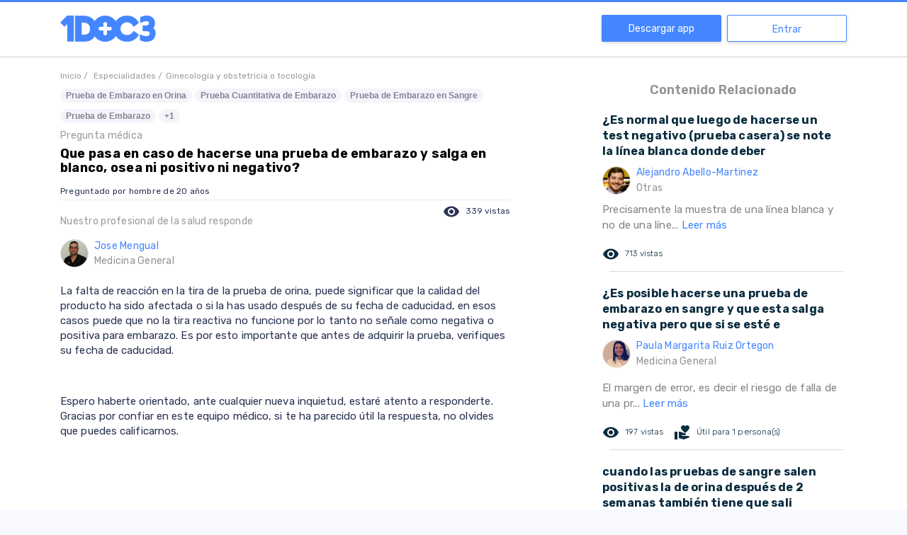

--- FILE ---
content_type: text/html; charset=utf-8
request_url: https://www.google.com/recaptcha/api2/aframe
body_size: 268
content:
<!DOCTYPE HTML><html><head><meta http-equiv="content-type" content="text/html; charset=UTF-8"></head><body><script nonce="A6QtPrVq-KRs5mUmm6BPUQ">/** Anti-fraud and anti-abuse applications only. See google.com/recaptcha */ try{var clients={'sodar':'https://pagead2.googlesyndication.com/pagead/sodar?'};window.addEventListener("message",function(a){try{if(a.source===window.parent){var b=JSON.parse(a.data);var c=clients[b['id']];if(c){var d=document.createElement('img');d.src=c+b['params']+'&rc='+(localStorage.getItem("rc::a")?sessionStorage.getItem("rc::b"):"");window.document.body.appendChild(d);sessionStorage.setItem("rc::e",parseInt(sessionStorage.getItem("rc::e")||0)+1);localStorage.setItem("rc::h",'1768894580320');}}}catch(b){}});window.parent.postMessage("_grecaptcha_ready", "*");}catch(b){}</script></body></html>